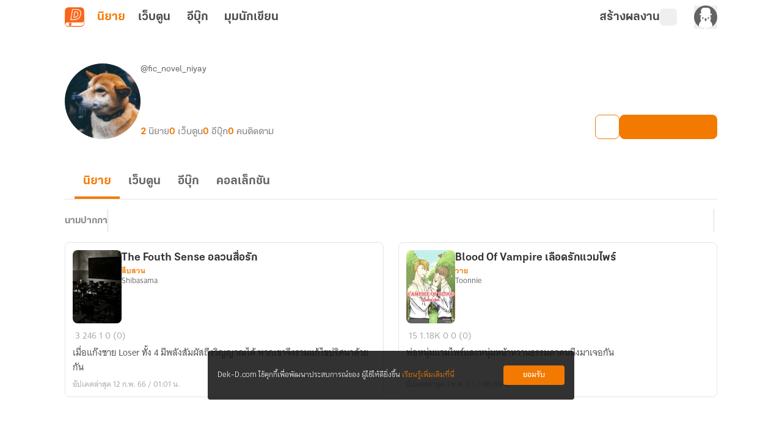

--- FILE ---
content_type: text/css; charset=utf-8
request_url: https://novel.dek-d.com/_nuxt/Chip.Dx_h1aZP.css
body_size: 220
content:
.writer-chip__wrapper[data-v-75153aea]{align-items:center;border:1px solid transparent;border-radius:1rem;display:flex;font-family:thongterm,Arial,sans-serif;font-size:12px;font-weight:400;gap:.25rem;justify-content:center;line-height:1rem;line-height:18px;padding:0 .375rem}.writer-chip__wrapper.-contained[data-v-75153aea]{--tw-bg-opacity:1;background-color:rgb(135 135 135/var(--tw-bg-opacity,1));--tw-text-opacity:1;color:rgb(255 255 255/var(--tw-text-opacity,1))}.writer-chip__wrapper.-contained.-primary[data-v-75153aea]{--tw-bg-opacity:1;background-color:rgb(243 122 1/var(--tw-bg-opacity,1))}.writer-chip__wrapper.-outlined[data-v-75153aea]{--tw-border-opacity:1;border-color:rgb(135 135 135/var(--tw-border-opacity,1));--tw-text-opacity:1;color:rgb(135 135 135/var(--tw-text-opacity,1))}.writer-chip__wrapper.-outlined.-primary[data-v-75153aea]{--tw-border-opacity:1;border-color:rgb(243 122 1/var(--tw-border-opacity,1));--tw-text-opacity:1;color:rgb(243 122 1/var(--tw-text-opacity,1))}.writer-chip__wrapper.-outlined.-primary[data-v-75153aea]:is(.dark *){--tw-border-opacity:1;border-color:rgb(135 135 135/var(--tw-border-opacity,1));--tw-text-opacity:1;color:rgb(135 135 135/var(--tw-text-opacity,1))}.writer-chip__wrapper.-outline-primary[data-v-75153aea]{--tw-border-opacity:1;border-color:rgb(243 122 1/var(--tw-border-opacity,1));--tw-text-opacity:1;color:rgb(243 122 1/var(--tw-text-opacity,1))}.-order-1[data-v-75153aea]{color:rgb(255 194 47/var(--tw-text-opacity,1))}.-order-1[data-v-75153aea],.-order-2[data-v-75153aea]{--tw-text-opacity:1}.-order-2[data-v-75153aea]{color:rgb(192 192 192/var(--tw-text-opacity,1))}.-order-3[data-v-75153aea]{--tw-text-opacity:1;color:rgb(205 127 50/var(--tw-text-opacity,1))}


--- FILE ---
content_type: text/javascript; charset=utf-8
request_url: https://novel.dek-d.com/_nuxt/Dm5i9poD.js
body_size: 249
content:
import{a as o}from"./BKpTaE9B.js";import{F as t,N as s,D as a}from"./DNfOou07.js";const l={},d={class:"skeleton-novel-full-card _skeleton-border-color"};function c(n,e){return s(),t("div",d,[...e[0]||(e[0]=[a('<div class="skeleton-novel-full-card__header" data-v-3fcb9875><div class="header__thumbnail _skeleton-bg-color skeleton" data-v-3fcb9875></div><div class="header__content" data-v-3fcb9875><div class="content__title _skeleton-bg-color skeleton" data-v-3fcb9875></div><div class="content__detail _skeleton-bg-color" data-v-3fcb9875><div class="detail__category _skeleton-bg-color skeleton" data-v-3fcb9875></div><div class="detail__owner _skeleton-bg-color skeleton" data-v-3fcb9875></div></div></div></div><div class="skeleton-novel-full-card__body" data-v-3fcb9875><div class="body__top" data-v-3fcb9875><div class="top__stats _skeleton-bg-color skeleton" data-v-3fcb9875></div><div class="top__updated-at _skeleton-bg-color skeleton" data-v-3fcb9875></div></div><div class="body__description" data-v-3fcb9875><div class="description__line _skeleton-bg-color skeleton" data-v-3fcb9875></div><div class="description__line _skeleton-bg-color skeleton" data-v-3fcb9875></div><div class="description__line _skeleton-bg-color skeleton" data-v-3fcb9875></div></div></div>',2)])])}const v=Object.assign(o(l,[["render",c],["__scopeId","data-v-3fcb9875"]]),{__name:"SkeletonNovelFullCard"});export{v as _};


--- FILE ---
content_type: text/javascript; charset=utf-8
request_url: https://novel.dek-d.com/_nuxt/Bt-D_oLK.js
body_size: 688
content:
const __vite__mapDeps=(i,m=__vite__mapDeps,d=(m.f||(m.f=["./UuDP1Vb8.js","./BKpTaE9B.js","./DNfOou07.js","./Do7wJ3oI.js","./Cl1JRkpk.js","./entry.B0dNHkLJ.css","./StoreCategoryListModal.tn0RQdqM.css"])))=>i.map(i=>d[i]);
import{aF as b,aG as w,v as k,cP as B,J as O}from"./BKpTaE9B.js";import{d as S,r as n,k as A,a as E,w as N,U as d,N as r,X as T,T as D,$ as p,a0 as M,B as o,O as v,a2 as f,F as P,_ as g,a1 as x,P as V,Q as I}from"./DNfOou07.js";const L={class:"action-modal-sheet"},U={class:"action-modal-sheet__backdrop"},j=S({__name:"ActionModal",setup(q){const{on:y,off:C}=b(w.ACTION_MODAL),s=n(""),i=n(),t=n(!1),l=n(!1),u=A(()=>s.value?I(()=>B(Object.assign({"../modal/action/StoreCategoryListModal.vue":()=>O(()=>import("./UuDP1Vb8.js"),__vite__mapDeps([0,1,2,3,4,5,6]),import.meta.url)}),`../modal/action/${s.value}Modal.vue`,4))??"":"");function m(){h()}function h(){s.value="",i.value=void 0,l.value=!1,t.value=!1;const e=document.querySelector("body");e&&(e.style.overflow="auto")}const _=e=>{const{component:a,props:c}=e;s.value=a,a&&(t.value=!0,setTimeout(()=>{l.value=!0},300)),c&&(c.value=c)};return y(_),E(()=>{C(_)}),N(t,e=>{const a=document.querySelector("body");a&&(a.style.overflow=e?"hidden":"auto")}),(e,a)=>(r(),d(D,{name:"fade"},{default:T(()=>[p(v("aside",L,[v("div",U,[o(t)?p((r(),P("div",{key:0,class:V(["action-modal-sheet__content",{"-active":o(t)}])},[o(u)?(r(),d(g(o(u)),x({key:0},o(i),{onClose:m}),null,16)):f("",!0)],2)),[[o(k),m]]):f("",!0)])],512),[[M,o(t)]])]),_:1}))}}),R=Object.assign(j,{__name:"WriterActionModal"});export{R as _};


--- FILE ---
content_type: text/javascript; charset=utf-8
request_url: https://novel.dek-d.com/_nuxt/DooxL0tF.js
body_size: 3368
content:
import{d as Q,u as Ve,k as W,F as b,N as i,P as re,B as t,O as ee,V as Xe,a7 as X,r as m,o as ce,I as ue,U as G,T as ve,X as de,$ as pe,a2 as z,Y as fe,Z as me,a3 as _e,a4 as we,au as Ge}from"./DNfOou07.js";import{a as oe,e as Ke,s as je,b as ze,c as qe,f as Ze,g as Je,aF as q,aG as Z,aC as Qe,u as eo,n as oo,v as ge,cq as to,at as no,A as F,ae as ao,_ as so}from"./BKpTaE9B.js";import{u as lo}from"./D5ZopokM.js";import{u as io}from"./CyYr7KT-.js";import{u as ro}from"./Docm9ZFk.js";import{N as co}from"./zf44v8CL.js";import{h as uo}from"./B9XW4jA5.js";const J={rectangle:"rectangle",circle:"circle"},vo={[J.rectangle]:"rounded",[J.circle]:"rounded-full"},ie="#ffffff",po=v=>{const d=v.replace("#","");return typeof v=="string"&&v.startsWith("#")&&d.length===6&&!isNaN(+("0x"+d))},fo=v=>`${v.match(/\w\w/g)?.map(h=>parseInt(h,16))}`,mo=Q({__name:"Loader",props:{type:{default:J.rectangle},bgClass:{default:"bg-gray-300"},cssClass:{default:""},shimmerColor:{default:ie}},setup(v){const d=v,{type:h,bgClass:R,cssClass:a,shimmerColor:l}=Ve(d),O=W(()=>{const s=po(l.value)?fo(l.value):ie;return{backgroundImage:`linear-gradient(90deg, rgba(${s}, 0) 0%, rgba(${s}, 0.2) 20%, rgba(${s}, 0.5) 60%, rgba(${s}, 0))`}}),T=W(()=>a.value?a.value:vo[h.value]);return(s,N)=>(i(),b("div",{class:re([t(R),T.value,"relative overflow-hidden"])},[ee("div",{class:"shimmer absolute bottom-0 left-0 right-0 top-0",style:X(O.value)},null,4),Xe(s.$slots,"default",{},void 0,!0)],2))}}),_o=Object.assign(oe(mo,[["__scopeId","data-v-92d6f96c"]]),{__name:"SkeletonLoader"}),wo={key:0,class:"overflow-list-wrapper"},go={class:"_writer-menu__list _novel-option__list dropdown-content"},yo=["onClick"],bo={key:1},ho=Q({__name:"OverflowOptionList",emits:["click-select-option"],setup(v,{emit:d}){const h=Ke(),{isOpenApp:R}=je(h),{$alert:a,$modal:l,$api:O,$fa:T}=ze(),{pageName:s,eventName:N}=qe(),{isLogin:r}=Ze(),{isNightMode:_}=lo(),{loginPrompt:k}=Je(),{followWriter:w,unfollowWriter:c,isFollowWriter:g,isLoadingAction:$,isLoading:E}=io(),{resolvedGroupCategoryId:P,pixelTrackFavoriteCategory:C}=ro(),{on:M,off:ye}=q(Z.OVERFLOW_OPTIONS_MENU),be=ao(),{copy:he,copied:ke,isSupported:$e}=Qe({legacy:!0}),Ee=eo(),e=m(),K=co(O),B=W(()=>e?.value?.page||s.value),A=m(!1),x=m(!1),Y=m(!1),Se=m(0),V=m(new AbortController);async function Oe(o){if(await he(o),ke.value){a({id:Date.now().toString(),content:"คัดลอกสำเร็จ",type:F.SUCCESS,duration:1e3}),S("click-select-option",{...e?.value,optionName:"clipboard",copySuccess:!0});return}a({id:Date.now().toString(),content:"คัดลอกไม่สำเร็จ",type:F.ERROR,duration:2e3}),S("click-select-option",{...e?.value,optionName:"clipboard",copySuccess:!1})}async function Ne(){let o;Y.value?o=await c(e?.value?.ownerId||0):o=await w(e?.value?.ownerId||0,!1,B.value,e?.value?.section),Y.value=!!o.followed,o?.followed&&C({productType:"novel",categoryId:se.value}),S("click-select-option",{...e?.value,optionName:"follow",followed:!!o.followed})}function Ce(o){a({id:Date.now().toString(),content:o?.msg??"",type:F.SUCCESS,duration:1e3}),C({productType:"novel",categoryId:se.value}),xe()}function xe(){if(!B.value||B.value==="none")return;const o={page:B.value,novel_id:e?.value?.novelId||0,main:e?.value?.mc,sub:e?.value?.sc,...e?.value?.section&&e?.value?.section!=="none"?{section:e?.value?.section}:{}};T(e?.value?.isWebtoon?N.ddFavoriteWebtoon:N.ddFavorite,o)}function te(o){a({id:Date.now().toString(),content:o?.msg??"",type:F.INFO,duration:2e3})}function ne(o){const u=uo(o);a({id:Date.now().toString(),content:`${u.msg}`,type:F.ERROR,duration:2e3})}async function Ie(){try{const{data:o}=await K.actionFavoriteNovelHelper(e?.value?.novelId||0,"PUT",r);x.value=!!o?.isFavorite,o?.acknowledged?Ce(o):te(o??{}),S("click-select-option",{...e?.value,optionName:"favorite",favSuccess:!!o?.acknowledged})}catch(o){ne(o)}}async function Le(){try{const{data:o}=await K.actionFavoriteNovelHelper(e?.value?.novelId||0,"DELETE",r);x.value=!1,o?.acknowledged?a({id:Date.now().toString(),content:o?.msg??"",type:F.SUCCESS,duration:1e3}):te(o??{})}catch(o){ne(o)}}async function Fe(){if(!r)return await k("กรุณาเข้าสู่ระบบก่อนกดติดตาม",Ee.fullPath);x.value?await Le():await Ie()}const{execute:We,status:D}=oo(`favorite-overflow-button-${e.value?.novelId}`,()=>K.getFavoriteNovelHelper(e.value?.novelId||0,r,V.value.signal).then(o=>(x.value=!!o?.data?.isFavorite,x.value)),{immediate:!1}),S=d,ae=W(()=>e?.value?.isWebtoon?"นักวาด":"นักเขียน"),Re=W(()=>[{text:"คัดลอกลิงก์",value:"clipboard",type:"option"},{text:x.value?"ติดตามเรื่องนี้แล้ว":"ติดตามเรื่องนี้",value:"favorite",type:"option"},{text:Y.value?`กำลังติดตาม${ae.value}`:`ติดตาม${ae.value}`,value:"follow",type:"option"},...e?.value?.isWebtoon?[]:[{text:"เก็บเข้าคอลเล็กชัน",value:"collection",type:"option"}],{text:e?.value?.isEbook?"ดูอีบุ๊กที่คล้ายกับเรื่องนี้":"ดูที่คล้ายกับเรื่องนี้",value:e?.value?.isEbook?"ebook-similar":"novel-similar",type:"option"}]),j=()=>{A.value&&(A.value=!1,(E.value||D.value==="pending")&&V.value.abort())},se=W(()=>P(`${e?.value?.mc},${e?.value?.sc}`));function Te(o){const{isLocal:u,baseDomain:p,novelSubdomain:n,webtoonSubdomain:f}=be.public,y=u?"local:3000":"com",I=location.hostname.split(".")[0],L=`${e?.value?.isWebtoon?f:n}`;if(e?.value?.isWebtoon)return I===L?window.open(`/${o}/similar/`):window.open(`https://${f}.${p}.${y}/${o}/similar/`);window.open(`https://${n}.${p}.${y}/novel/${o}/similar/`)}function Me(o){switch(Se.value++,o.value){case"clipboard":if(!$e)return;const u=e?.value?.novelTypeCard=="review"?`/novel/${e?.value?.novelId}/review/`:e?.value?.isEbook?`${to.WEB}${e?.value?.ebookId}`:`${no.WEB}${e?.value?.novelId}`;Oe(u);break;case"favorite":Fe();break;case"follow":Ne();break;case"collection":r?l.open({component:"CollectionSelectModal",props:{novelId:e?.value?.novelId,mc:e?.value?.mc,sc:e?.value?.sc,section:e?.value?.section,page:e?.value?.page}}):l.open({component:"RequireLoginModal"}),S("click-select-option",{...e?.value,optionName:"collection"});break;case"novel-similar":Te(e?.value?.novelId?.toString()||"0"),S("click-select-option",{...e?.value,optionName:"similar"});break;case"ebook-similar":window.open(`/ebook/${e?.value?.ebookId}/similar`),S("click-select-option",{...e?.value,optionName:"ebook-similar"});break}j()}const Ae=({x:o,y:u})=>{const p=window.scrollX||0,n=window.scrollY||0,f=200,y=240,I=window.innerWidth+p,L=window.innerHeight+n;let H=o+p,U=u+n;return H+f>I&&(H=I-f-10),U+y>L&&(U=L-y-10),{x:H,y:U}},le=async({novelId:o,ownerId:u,vertical:p=!1,novelTypeCard:n="",isWebtoon:f=!1,top:y=!1,isEbook:I=!1,ebookId:L=0,mc:H=void 0,sc:U=void 0,section:De="none",page:He="",position:Ue={x:0,y:0}})=>{V.value=new AbortController;const{x:Pe,y:Be}=Ae(Ue);if(e.value={novelId:o,ownerId:u,vertical:p,novelTypeCard:n,isWebtoon:f,top:y,isEbook:I,ebookId:L,mc:H,sc:U,section:De,page:He,position:{x:Pe,y:Be}},A.value=!0,!r)return;We();const Ye=await g(u,V.value.signal);Y.value=Ye};return ce(()=>{M(le),window&&window.addEventListener("scroll",()=>{A.value&&j()})}),ue(()=>{ye(le)}),(o,u)=>{const p=_o;return i(),G(ve,{name:"fade",style:X({position:"absolute",left:`${t(e)?.position?.x||0}px`,top:`${t(e)?.position?.y||0}px`})},{default:de(()=>[!t(R)&&t(A)?pe((i(),b("div",wo,[ee("ul",go,[(i(!0),b(fe,null,me(t(Re),(n,f)=>(i(),b("li",{key:`${t(e)?.novelId}-${f}`,class:re(`list__list-item -${n.type}`),style:X({cursor:t(r)&&(t(D)!=="success"&&n.value==="favorite"||(t(E)||t($))&&n.value==="follow")?"default":"pointer"}),onClick:_e(y=>t(r)&&(t(D)!=="success"&&n.value==="favorite"||(t(E)||t($))&&n.value==="follow")?null:Me(n),["stop"])},[t(r)&&(t(D)!=="success"&&t(D)!=="error"&&n.value==="favorite"||(t(E)||t($))&&n.value==="follow")?(i(),G(p,{key:0,"shimmer-color":t(_)?"#e5e5e5":"#a8a8a8",class:"h-[20px] w-full"},null,8,["shimmer-color"])):(i(),b("span",bo,we(n.text),1))],14,yo))),128))])])),[[t(ge),j]]):z("",!0)]),_:1},8,["style"])}}}),Wo=Object.assign(oe(ho,[["__scopeId","data-v-aae60ca8"]]),{__name:"WriterOverflowOptionList"}),ko={key:0,class:"overflow-list-wrapper"},$o={class:"_writer-menu__list _novel-option__list dropdown-content"},Eo=["onClick"],So=Q({__name:"GeneralOverflowOptionList",setup(v){const{on:d,off:h}=q(Z.GENERAL_OVERFLOW_OPTIONS_MENU),{emit:R}=q(Z.GENERAL_OVERFLOW_SELECT_MENU),a=m(!1),l=m(null),O=m([]);function T({x:_,y:k}){const w=window.scrollX||0,c=window.scrollY||0,g=200,$=240,E=window.innerWidth+w,P=window.innerHeight+c;let C=_+w,M=k+c;return C+g>E&&(C=E-g-10),M+$>P&&(M=P-$-10),{x:C,y:M}}const s=()=>{a.value&&(a.value=!1)},N=async({position:_={x:0,y:0},menuItems:k=[],...w})=>{const{x:c,y:g}=T(_);l.value={...w,position:{x:c,y:g},menuItems:k},O.value=k,a.value=!0};function r(_){l.value&&(R({...l.value,option:_}),s())}return ce(()=>{d(N),window.addEventListener("scroll",s)}),ue(()=>{h(N),window.removeEventListener("scroll",s)}),(_,k)=>{const w=so;return i(),G(ve,{name:"fade",style:X({position:"absolute",left:`${t(l)?.position?.x||0}px`,top:`${t(l)?.position?.y||0}px`})},{default:de(()=>[t(a)?pe((i(),b("div",ko,[ee("ul",$o,[(i(!0),b(fe,null,me(t(O),(c,g)=>(i(),b("li",{key:`${t(l)?.novelId??"menu"}-${g}`,class:"list__list-item cursor-pointer",onClick:_e($=>r(c),["stop"])},[c.icon?(i(),G(w,{key:0,name:c.icon,size:24},null,8,["name"])):z("",!0),Ge(" "+we(c.text),1)],8,Eo))),128))])])),[[t(ge),s]]):z("",!0)]),_:1},8,["style"])}}}),Ro=Object.assign(oe(So,[["__scopeId","data-v-3105fcdf"]]),{__name:"WriterGeneralOverflowOptionList"});export{Wo as _,Ro as a};


--- FILE ---
content_type: text/javascript; charset=utf-8
request_url: https://novel.dek-d.com/_nuxt/CyYr7KT-.js
body_size: 719
content:
import{u as F,b as M,c as S,g as A,f as O,A as n}from"./BKpTaE9B.js";import{W as P}from"./BG3AXyPy.js";import{h as g}from"./B9XW4jA5.js";import{r as y}from"./DNfOou07.js";function B(){const m=F(),{$api:W,$alert:u,$fa:E}=M(),{eventName:L}=S(),c=P(W),{loginPrompt:p}=A(),{isLogin:b}=O(),s=y(!1),f=y(!1),w=y(0);async function h(e,o){try{return s.value=!0,!!(await c.isFollowWriter(e,o)).data?.followed}catch(a){return o?.aborted?!1:!!g(a).data?.followed}finally{s.value=!1}}async function R(e,o=!1,a="",t=""){if(!await p("กรุณาเข้าสู่ระบบก่อนกดติดตาม",m.fullPath))return r(!1);try{f.value=!0;const l=await c.followWriter(e);if(!o){const d=l.data?.followed?"ติดตามสำเร็จ":"ติดตามไม่สำเร็จ กรุณาลองใหม่อีกครั้ง";u({content:l.data?.msg??d,type:l.data?.followed?n.SUCCESS:n.ERROR})}return l.data?.followed&&a&&a!=="none"&&E(L.ddFavoriteWriter,{page:a,...t&&t!="none"?{section:t}:{}}),r(!!l.data?.followed)}catch(l){const d=g(l);return o||u({content:d.msg,type:n.ERROR}),r(!!d.data?.followed)}finally{f.value=!1,w.value+=1}}async function v(e,o=!1){if(!await p("กรุณาเข้าสู่ระบบก่อนกดยกเลิกติดตาม",m.fullPath))return r(!0);try{f.value=!0;const t=await c.unFollowWriter(e);if(!o){const i=t.data?.followed?"ยกเลิกติดตามไม่สำเร็จ กรุณาลองใหม่อีกครั้ง":"ยกเลิกติดตามสำเร็จ";u({content:t.data?.msg??i,type:t.data?.followed?n.ERROR:n.SUCCESS})}return r(!!t.data?.followed)}catch(t){const i=g(t);return o||u({content:i.msg,type:n.ERROR}),r(!!i.data?.followed)}finally{f.value=!1,w.value+=1}}async function r(e){return e?{label:"กำลังติดตาม",onClick:v,followed:!0,loadingColor:"#f37a01"}:{label:"ติดตาม",onClick:R,followed:!1,loadingColor:"#fff"}}async function C({isFollow:e,writerId:o}){if(typeof w.value=="number"){if(typeof e=="boolean"||!b)return r(typeof e=="boolean"?e:!1);if(o)try{s.value=!0;const a=await c.isFollowWriter(o);return r(!!a.data?.followed)}finally{s.value=!1}return r(!1)}}return{isFollowWriter:h,followWriter:R,unfollowWriter:v,renderFollowButton:C,isLoading:s,isLoadingAction:f}}export{B as u};


--- FILE ---
content_type: text/javascript; charset=utf-8
request_url: https://novel.dek-d.com/_nuxt/CEG3jDi5.js
body_size: 443
content:
import{_ as f,a as u}from"./BKpTaE9B.js";import{d as m,F as d,N as a,P as t,a7 as x,U as o,a2 as i,au as I,V as y,a4 as k}from"./DNfOou07.js";const $=m({__name:"Chip",props:{variant:{default:"contained"},primary:{type:Boolean,default:!1},outlinePrimary:{type:Boolean,default:!1},text:{default:""},prefixIcon:{default:""},suffixIcon:{default:""},prefixIconOrder:{default:-1},suffixIconOrder:{default:-1},color:{default:""}},emits:["click"],setup(e,{emit:c}){const l=c;return(s,n)=>{const r=f;return a(),d("span",{style:x(e.color?{backgroundColor:e.color}:{}),class:t(`writer-chip__wrapper -${e.variant} ${e.primary&&"-primary"} ${e.outlinePrimary&&"-outline-primary"}`),onClick:n[0]||(n[0]=C=>l("click"))},[e.prefixIcon?(a(),o(r,{key:0,name:e.prefixIcon,class:t(`${e.prefixIconOrder>0?`-order-${e.prefixIconOrder}`:""}`),size:"14"},null,8,["name","class"])):i("",!0),I(" "+k(e.text)+" ",1),y(s.$slots,"default",{},void 0,!0),e.suffixIcon?(a(),o(r,{key:1,name:e.suffixIcon,class:t(`${e.suffixIconOrder>0?`-order-${e.suffixIconOrder}`:""}`)},null,8,["name","class"])):i("",!0)],6)}}}),v=Object.assign(u($,[["__scopeId","data-v-75153aea"]]),{__name:"WriterChip"});export{v as _};
